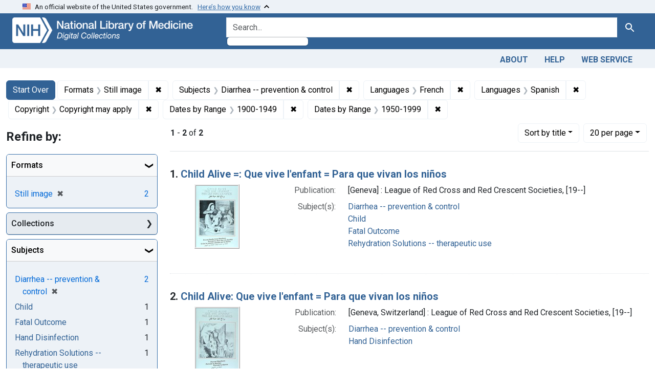

--- FILE ---
content_type: text/html; charset=utf-8
request_url: https://collections.nlm.nih.gov/?f%5Bdrep2.format%5D%5B%5D=Still+image&f%5Bdrep2.language%5D%5B%5D=French&f%5Bdrep2.language%5D%5B%5D=Spanish&f%5Bdrep2.rightsFacet%5D%5B%5D=Copyright+may+apply&f%5Bdrep2.subjectAggregate%5D%5B%5D=Diarrhea+--+prevention+%26+control&f%5Bexample_query_facet_field%5D%5B%5D=years_1900&f%5Bexample_query_facet_field%5D%5B%5D=years_1950&per_page=20&sort=drep3.titleSortForm+asc
body_size: 63508
content:

<!DOCTYPE html>
<html class="no-js" lang="en">
  <head>
    <meta charset="utf-8">
    <meta http-equiv="Content-Type" content="text/html; charset=utf-8">
    <meta name="viewport" content="width=device-width, initial-scale=1, shrink-to-fit=no">

    <title>Formats: Still image / Subjects: Diarrhea -- prevention &amp; control / Languages: French and Spanish / Copyright: Copyright may apply / Dates by Range: 1900-1949 and 1950-1999 - Digital Collections - National Library of Medicine Search Results</title>
    <script>
      document.querySelector('html').classList.remove('no-js');
    </script>
    <link href="https://collections.nlm.nih.gov/catalog/opensearch.xml" title="Digital Collections - National Library of Medicine" type="application/opensearchdescription+xml" rel="search" />
    <link rel="icon" type="image/x-icon" href="/assets/favicon-b8c01de62c74f0e46699ba411684c7102e20d583c37508a74752f5a737bd2a5c.ico" />
    <link rel="stylesheet" href="/assets/application-624872d75f01824887c553dc7f60b048da745266d14aa4fd754b4ca320e60de9.css" media="all" data-turbo-track="reload" />
      <script type="importmap" data-turbo-track="reload">{
  "imports": {
    "application": "/assets/application-1c4b701ec375046d9dcd62cbb577df29fd0bcd06fb8f2e5d3da4edef1f0b76e4.js",
    "@hotwired/turbo-rails": "/assets/turbo.min-c85b4c5406dd49df1f63e03a5b07120d39cc3e33bc2448f5e926b80514f9dfc8.js",
    "@hotwired/stimulus": "/assets/stimulus.min-dd364f16ec9504dfb72672295637a1c8838773b01c0b441bd41008124c407894.js",
    "@hotwired/stimulus-loading": "/assets/stimulus-loading-3576ce92b149ad5d6959438c6f291e2426c86df3b874c525b30faad51b0d96b3.js",
    "@github/auto-complete-element": "https://cdn.skypack.dev/@github/auto-complete-element",
    "@popperjs/core": "https://ga.jspm.io/npm:@popperjs/core@2.11.6/dist/umd/popper.min.js",
    "bootstrap": "https://ga.jspm.io/npm:bootstrap@5.2.2/dist/js/bootstrap.js",
    "chart.js": "https://ga.jspm.io/npm:chart.js@4.2.0/dist/chart.js",
    "@kurkle/color": "https://ga.jspm.io/npm:@kurkle/color@0.3.2/dist/color.esm.js",
    "blacklight/bookmark_toggle": "/assets/blacklight/bookmark_toggle-97b6e8357b4b80f49f7978d752d5b6e7e7f728fe9415742ab71b74418d689fad.js",
    "blacklight/button_focus": "/assets/blacklight/button_focus-9e15a08a7a1886d78f54ed5d25655a8a07a535dcdd4de584da5c6c6d47e4188c.js",
    "blacklight/checkbox_submit": "/assets/blacklight/checkbox_submit-7487e8aab30e3b1509ab58ee473b9a886d755332ade14642ecd98b4cff0c72ef.js",
    "blacklight/core": "/assets/blacklight/core-65db34d8f13f026bcc00abf2dc79a6d61c981f588e6e43b8ea002108656b0ae2.js",
    "blacklight": "/assets/blacklight/index-267e64c5525f71bbc998c7dcc67340a3a40ae3464988e067f0a65d7a8f5f58b3.js",
    "blacklight/modal": "/assets/blacklight/modal-68610e6a319400c036afd544e8c05c9d5cf1b64c06ec2f06c0e94e3952366553.js",
    "blacklight/modalForm": "/assets/blacklight/modalForm-02d8c117d37bf34110a491a76d0889980cb960ebfe1c1c2445e9de64e8637fee.js",
    "blacklight/search_context": "/assets/blacklight/search_context-73898e17aacbe00701917cb30c8edf9f3294ca3fa857f99e393bde1000dc4984.js",
    "blacklight-range-limit": "/assets/blacklight-range-limit/index-c720a19fcc320a3b6c8c7d971ec8b00fd470d7478346681356d611777b93f295.js",
    "controllers/application": "/assets/controllers/application-368d98631bccbf2349e0d4f8269afb3fe9625118341966de054759d96ea86c7e.js",
    "controllers/hello_controller": "/assets/controllers/hello_controller-549135e8e7c683a538c3d6d517339ba470fcfb79d62f738a0a089ba41851a554.js",
    "controllers": "/assets/controllers/index-2db729dddcc5b979110e98de4b6720f83f91a123172e87281d5a58410fc43806.js"
  }
}</script>
<link rel="modulepreload" href="/assets/application-1c4b701ec375046d9dcd62cbb577df29fd0bcd06fb8f2e5d3da4edef1f0b76e4.js">
<link rel="modulepreload" href="/assets/turbo.min-c85b4c5406dd49df1f63e03a5b07120d39cc3e33bc2448f5e926b80514f9dfc8.js">
<link rel="modulepreload" href="/assets/stimulus.min-dd364f16ec9504dfb72672295637a1c8838773b01c0b441bd41008124c407894.js">
<link rel="modulepreload" href="/assets/stimulus-loading-3576ce92b149ad5d6959438c6f291e2426c86df3b874c525b30faad51b0d96b3.js">
<link rel="modulepreload" href="https://cdn.skypack.dev/@github/auto-complete-element">
<link rel="modulepreload" href="https://ga.jspm.io/npm:@popperjs/core@2.11.6/dist/umd/popper.min.js">
<link rel="modulepreload" href="https://ga.jspm.io/npm:bootstrap@5.2.2/dist/js/bootstrap.js">
<link rel="modulepreload" href="https://ga.jspm.io/npm:chart.js@4.2.0/dist/chart.js">
<link rel="modulepreload" href="https://ga.jspm.io/npm:@kurkle/color@0.3.2/dist/color.esm.js">
<link rel="modulepreload" href="/assets/blacklight/bookmark_toggle-97b6e8357b4b80f49f7978d752d5b6e7e7f728fe9415742ab71b74418d689fad.js">
<link rel="modulepreload" href="/assets/blacklight/button_focus-9e15a08a7a1886d78f54ed5d25655a8a07a535dcdd4de584da5c6c6d47e4188c.js">
<link rel="modulepreload" href="/assets/blacklight/checkbox_submit-7487e8aab30e3b1509ab58ee473b9a886d755332ade14642ecd98b4cff0c72ef.js">
<link rel="modulepreload" href="/assets/blacklight/core-65db34d8f13f026bcc00abf2dc79a6d61c981f588e6e43b8ea002108656b0ae2.js">
<link rel="modulepreload" href="/assets/blacklight/index-267e64c5525f71bbc998c7dcc67340a3a40ae3464988e067f0a65d7a8f5f58b3.js">
<link rel="modulepreload" href="/assets/blacklight/modal-68610e6a319400c036afd544e8c05c9d5cf1b64c06ec2f06c0e94e3952366553.js">
<link rel="modulepreload" href="/assets/blacklight/modalForm-02d8c117d37bf34110a491a76d0889980cb960ebfe1c1c2445e9de64e8637fee.js">
<link rel="modulepreload" href="/assets/blacklight/search_context-73898e17aacbe00701917cb30c8edf9f3294ca3fa857f99e393bde1000dc4984.js">
<link rel="modulepreload" href="/assets/blacklight-range-limit/index-c720a19fcc320a3b6c8c7d971ec8b00fd470d7478346681356d611777b93f295.js">
<link rel="modulepreload" href="/assets/controllers/application-368d98631bccbf2349e0d4f8269afb3fe9625118341966de054759d96ea86c7e.js">
<link rel="modulepreload" href="/assets/controllers/hello_controller-549135e8e7c683a538c3d6d517339ba470fcfb79d62f738a0a089ba41851a554.js">
<link rel="modulepreload" href="/assets/controllers/index-2db729dddcc5b979110e98de4b6720f83f91a123172e87281d5a58410fc43806.js">
<script type="module">import "application"</script>
    <script src="https://code.jquery.com/jquery-3.7.1.min.js"></script>
    <meta name="csrf-param" content="authenticity_token" />
<meta name="csrf-token" content="h7zTOp7t7cRARUfa2ohzMKL1c7pUDqX5G_f-SfDWW8tA8zqfWk7yLKQ27Y8RiKJ0X9f3Xg5BhrMcSFGbkTv8rg" />
      <meta name="totalResults" content="2" />
<meta name="startIndex" content="0" />
<meta name="itemsPerPage" content="20" />

  <link rel="alternate" type="application/rss+xml" title="RSS for results" href="/catalog.rss?f%5Bdrep2.format%5D%5B%5D=Still+image&amp;f%5Bdrep2.language%5D%5B%5D=French&amp;f%5Bdrep2.language%5D%5B%5D=Spanish&amp;f%5Bdrep2.rightsFacet%5D%5B%5D=Copyright+may+apply&amp;f%5Bdrep2.subjectAggregate%5D%5B%5D=Diarrhea+--+prevention+%26+control&amp;f%5Bexample_query_facet_field%5D%5B%5D=years_1900&amp;f%5Bexample_query_facet_field%5D%5B%5D=years_1950&amp;per_page=20&amp;sort=drep3.titleSortForm+asc" />
  <link rel="alternate" type="application/atom+xml" title="Atom for results" href="/catalog.atom?f%5Bdrep2.format%5D%5B%5D=Still+image&amp;f%5Bdrep2.language%5D%5B%5D=French&amp;f%5Bdrep2.language%5D%5B%5D=Spanish&amp;f%5Bdrep2.rightsFacet%5D%5B%5D=Copyright+may+apply&amp;f%5Bdrep2.subjectAggregate%5D%5B%5D=Diarrhea+--+prevention+%26+control&amp;f%5Bexample_query_facet_field%5D%5B%5D=years_1900&amp;f%5Bexample_query_facet_field%5D%5B%5D=years_1950&amp;per_page=20&amp;sort=drep3.titleSortForm+asc" />
  <link rel="alternate" type="application/json" title="JSON" href="/catalog.json?f%5Bdrep2.format%5D%5B%5D=Still+image&amp;f%5Bdrep2.language%5D%5B%5D=French&amp;f%5Bdrep2.language%5D%5B%5D=Spanish&amp;f%5Bdrep2.rightsFacet%5D%5B%5D=Copyright+may+apply&amp;f%5Bdrep2.subjectAggregate%5D%5B%5D=Diarrhea+--+prevention+%26+control&amp;f%5Bexample_query_facet_field%5D%5B%5D=years_1900&amp;f%5Bexample_query_facet_field%5D%5B%5D=years_1950&amp;per_page=20&amp;sort=drep3.titleSortForm+asc" />


	<!-- Google Tag Manager -->
	<script>(function(w,d,s,l,i){w[l]=w[l]||[];w[l].push({'gtm.start': new Date().getTime(),event:'gtm.js'});var f=d.getElementsByTagName(s)[0], j=d.createElement(s),dl=l!='dataLayer'?'&l='+l:'';j.async=true;j.src='//www.googletagmanager.com/gtm.js?id='+i+dl;f.parentNode.insertBefore(j,f);})(window,document,'script','dataLayer','GTM-MT6MLL');</script>
	<!-- End Google Tag Manager -->
	
	<!-- json Structured Metadata -->
	
  </head>
  <body class="blacklight-catalog blacklight-catalog-index">
	<!-- Google Tag Manager -->
	<noscript><iframe src="//www.googletagmanager.com/ns.html?id=GTM-MT6MLL" height="0" width="0" style="display:none;visibility:hidden" title="googletagmanager"></iframe></noscript>
	<!-- End Google Tag Manager -->
    <nav id="skip-link" role="navigation" aria-label="Skip links">
      <a class="element-invisible element-focusable rounded-bottom py-2 px-3" data-turbolinks="false" href="#search_field">Skip to search</a>
      <a class="element-invisible element-focusable rounded-bottom py-2 px-3" data-turbolinks="false" href="#main-container">Skip to main content</a>
          <a class="element-invisible element-focusable rounded-bottom py-2 px-3" data-turbolinks="false" href="#documents">Skip to first result</a>

    </nav>
    <section class="govt-banner">
  <div class="container-fluid bg-secondary">
    <div class="container">
      <div class="accordion" id="uswdsbanner">
        <div class="accordion-item">
          <h2 class="accordion-header mb-0" id="headingOne">
            <button class="accordion-button shadow-none collapsed" type="button" data-bs-toggle="collapse" data-bs-target="#collapseOne" aria-expanded="true" aria-controls="collapseOne">
              <small> An official website of the United States government. &nbsp; <span class="bluelink">Here’s how you know</span></small>
            </button>
          </h2>
          <div id="collapseOne" class="accordion-collapse collapse" aria-labelledby="headingOne" data-bs-parent="#uswdsbanner">
            <div class="accordion-body">
              <div class="row">
                <div class="col-lg-6 col-md-12 col-12">
                  <p>
                    <img src="/icon-dot-gov.svg" class="img-fluid float-start pe-2 pb-4" alt="Govt building">
                    <strong>Official websites use .gov</strong>
                    <br> A <strong>.gov </strong>website belongs to an official government organization in the United States.
                  </p>
                </div>
                <div class="col-lg-6 col-md-12 col-12">
                  <p>
                    <img src="/icon-https.svg" class="img-fluid float-start pe-2 pb-4" alt="Secure accsess">
                    <strong>Secure .gov websites use HTTPS</strong>
                    <br> A <strong>lock ( <span class="icon-lock">
                        <svg xmlns="http://www.w3.org/2000/svg" width="14" height="16" viewBox="0 0 52 64" class="usa-banner__lock-image" role="img" aria-labelledby="banner-lock-title-default banner-lock-description-default" focusable="false">
                          <title id="banner-lock-title-default">Lock</title>
                          <desc id="banner-lock-description-default">A locked padlock</desc>
                          <path fill="#000000" fill-rule="evenodd" d="M26 0c10.493 0 19 8.507 19 19v9h3a4 4 0 0 1 4 4v28a4 4 0 0 1-4 4H4a4 4 0 0 1-4-4V32a4 4 0 0 1 4-4h3v-9C7 8.507 15.507 0 26 0zm0 8c-5.979 0-10.843 4.77-10.996 10.712L15 19v9h22v-9c0-6.075-4.925-11-11-11z" />
                        </svg>
                      </span> ) </strong> or <strong>https://</strong> means you’ve safely connected to the .gov website. Share sensitive information only on official, secure websites.
                  </p>
                </div>
              </div>
            </div>
          </div>
        </div>
      </div>
    </div>
  </div>
</section>

<div class="container-fluid bg-primary">
  <div class="container branding">	
    <div class="row py-2">
      <div class="col-lg-4 col-md-5 mb-1">
        <a href="/" id="anch_0"><img src="/images/digital_collections_white.png" class="img-fluid" alt="NLM Digital Collections"></a>
      </div>
      <div class="col-lg-8 col-md-7 ">
        <form class="search-query-form" action="https://collections.nlm.nih.gov/" accept-charset="UTF-8" method="get">
  <input type="hidden" name="per_page" value="20" autocomplete="off" />
<input type="hidden" name="sort" value="drep3.titleSortForm asc" autocomplete="off" />
<input type="hidden" name="f[drep2.format][]" value="Still image" autocomplete="off" />
<input type="hidden" name="f[drep2.subjectAggregate][]" value="Diarrhea -- prevention &amp; control" autocomplete="off" />
<input type="hidden" name="f[drep2.language][]" value="French" autocomplete="off" />
<input type="hidden" name="f[drep2.language][]" value="Spanish" autocomplete="off" />
<input type="hidden" name="f[drep2.rightsFacet][]" value="Copyright may apply" autocomplete="off" />
<input type="hidden" name="f[example_query_facet_field][]" value="years_1900" autocomplete="off" />
<input type="hidden" name="f[example_query_facet_field][]" value="years_1950" autocomplete="off" />
  <div class="input-group">
    

      <input value="all_fields" autocomplete="off" type="hidden" name="search_field" id="search_field" />

    <label class="sr-only visually-hidden" for="q">search for</label>
      <auto-complete src="/catalog/suggest" for="autocomplete-popup" class="search-autocomplete-wrapper">
        <input placeholder="Search..." class="search-q q form-control rounded-left" aria-label="search for" aria-autocomplete="list" aria-controls="autocomplete-popup" type="search" name="q" id="q" />
        <ul id="autocomplete-popup" role="listbox" aria-label="search for"></ul>
      </auto-complete>

    
    <button class="btn btn-primary search-btn" type="submit" id="search"><span class="visually-hidden-sm me-sm-1 submit-search-text">Search</span><span class="blacklight-icons blacklight-icons-"><svg xmlns="http://www.w3.org/2000/svg" fill="currentColor" aria-hidden="true" width="24" height="24" viewBox="0 0 24 24">
  <path fill="none" d="M0 0h24v24H0V0z"/><path d="M15.5 14h-.79l-.28-.27C15.41 12.59 16 11.11 16 9.5 16 5.91 13.09 3 9.5 3S3 5.91 3 9.5 5.91 16 9.5 16c1.61 0 3.09-.59 4.23-1.57l.27.28v.79l5 4.99L20.49 19l-4.99-5zm-6 0C7.01 14 5 11.99 5 9.5S7.01 5 9.5 5 14 7.01 14 9.5 11.99 14 9.5 14z"/>
</svg>
</span></button>
  </div>
</form>

      </div>
    </div>
  </div>
</div>

<div class="container-fluid bg-secondary">
  <div class="container">
	<nav class="navbar navbar-expand navbar-light p-1">
      <ul class="navbar-nav ms-auto">
        <li class="nav-item"><a class="nav-link" href="/about">About</a></li>
        <li class="nav-item"><a class="nav-link" href="/help">Help</a></li>
        <li class="nav-item"><a class="nav-link" href="/web_service">Web Service</a></li>
      </ul>
    </nav>
  </div>  
</div>

    <main id="main-container" class="container mt-4" role="main" aria-label="Main content">
        <h1 class="sr-only visually-hidden top-content-title">Search</h1>


  <div id="appliedParams" class="clearfix constraints-container">
    <h2 class="sr-only visually-hidden">Search Constraints</h2>

  <a class="catalog_startOverLink btn btn-primary" href="/">Start Over</a>

    <span class="constraints-label sr-only visually-hidden">You searched for:</span>
    

    <span class="btn-group applied-filter constraint filter filter-drep2-format">
  <span class="constraint-value btn btn-outline-secondary">
      <span class="filter-name">Formats</span>
      <span class="filter-value" title="Still image">Still image</span>
  </span>
    <a class="btn btn-outline-secondary remove" href="https://collections.nlm.nih.gov/?f%5Bdrep2.language%5D%5B%5D=French&amp;f%5Bdrep2.language%5D%5B%5D=Spanish&amp;f%5Bdrep2.rightsFacet%5D%5B%5D=Copyright+may+apply&amp;f%5Bdrep2.subjectAggregate%5D%5B%5D=Diarrhea+--+prevention+%26+control&amp;f%5Bexample_query_facet_field%5D%5B%5D=years_1900&amp;f%5Bexample_query_facet_field%5D%5B%5D=years_1950&amp;per_page=20&amp;sort=drep3.titleSortForm+asc">
      <span class="remove-icon" aria-hidden="true">✖</span>
      <span class="sr-only visually-hidden">
        Remove constraint Formats: Still image
      </span>
</a></span>

<span class="btn-group applied-filter constraint filter filter-drep2-subjectaggregate">
  <span class="constraint-value btn btn-outline-secondary">
      <span class="filter-name">Subjects</span>
      <span class="filter-value" title="Diarrhea -- prevention &amp; control">Diarrhea -- prevention &amp; control</span>
  </span>
    <a class="btn btn-outline-secondary remove" href="https://collections.nlm.nih.gov/?f%5Bdrep2.format%5D%5B%5D=Still+image&amp;f%5Bdrep2.language%5D%5B%5D=French&amp;f%5Bdrep2.language%5D%5B%5D=Spanish&amp;f%5Bdrep2.rightsFacet%5D%5B%5D=Copyright+may+apply&amp;f%5Bexample_query_facet_field%5D%5B%5D=years_1900&amp;f%5Bexample_query_facet_field%5D%5B%5D=years_1950&amp;per_page=20&amp;sort=drep3.titleSortForm+asc">
      <span class="remove-icon" aria-hidden="true">✖</span>
      <span class="sr-only visually-hidden">
        Remove constraint Subjects: Diarrhea -- prevention &amp; control
      </span>
</a></span>

<span class="btn-group applied-filter constraint filter filter-drep2-language">
  <span class="constraint-value btn btn-outline-secondary">
      <span class="filter-name">Languages</span>
      <span class="filter-value" title="French">French</span>
  </span>
    <a class="btn btn-outline-secondary remove" href="https://collections.nlm.nih.gov/?f%5Bdrep2.format%5D%5B%5D=Still+image&amp;f%5Bdrep2.language%5D%5B%5D=Spanish&amp;f%5Bdrep2.rightsFacet%5D%5B%5D=Copyright+may+apply&amp;f%5Bdrep2.subjectAggregate%5D%5B%5D=Diarrhea+--+prevention+%26+control&amp;f%5Bexample_query_facet_field%5D%5B%5D=years_1900&amp;f%5Bexample_query_facet_field%5D%5B%5D=years_1950&amp;per_page=20&amp;sort=drep3.titleSortForm+asc">
      <span class="remove-icon" aria-hidden="true">✖</span>
      <span class="sr-only visually-hidden">
        Remove constraint Languages: French
      </span>
</a></span>

<span class="btn-group applied-filter constraint filter filter-drep2-language">
  <span class="constraint-value btn btn-outline-secondary">
      <span class="filter-name">Languages</span>
      <span class="filter-value" title="Spanish">Spanish</span>
  </span>
    <a class="btn btn-outline-secondary remove" href="https://collections.nlm.nih.gov/?f%5Bdrep2.format%5D%5B%5D=Still+image&amp;f%5Bdrep2.language%5D%5B%5D=French&amp;f%5Bdrep2.rightsFacet%5D%5B%5D=Copyright+may+apply&amp;f%5Bdrep2.subjectAggregate%5D%5B%5D=Diarrhea+--+prevention+%26+control&amp;f%5Bexample_query_facet_field%5D%5B%5D=years_1900&amp;f%5Bexample_query_facet_field%5D%5B%5D=years_1950&amp;per_page=20&amp;sort=drep3.titleSortForm+asc">
      <span class="remove-icon" aria-hidden="true">✖</span>
      <span class="sr-only visually-hidden">
        Remove constraint Languages: Spanish
      </span>
</a></span>

<span class="btn-group applied-filter constraint filter filter-drep2-rightsfacet">
  <span class="constraint-value btn btn-outline-secondary">
      <span class="filter-name">Copyright</span>
      <span class="filter-value" title="Copyright may apply">Copyright may apply</span>
  </span>
    <a class="btn btn-outline-secondary remove" href="https://collections.nlm.nih.gov/?f%5Bdrep2.format%5D%5B%5D=Still+image&amp;f%5Bdrep2.language%5D%5B%5D=French&amp;f%5Bdrep2.language%5D%5B%5D=Spanish&amp;f%5Bdrep2.subjectAggregate%5D%5B%5D=Diarrhea+--+prevention+%26+control&amp;f%5Bexample_query_facet_field%5D%5B%5D=years_1900&amp;f%5Bexample_query_facet_field%5D%5B%5D=years_1950&amp;per_page=20&amp;sort=drep3.titleSortForm+asc">
      <span class="remove-icon" aria-hidden="true">✖</span>
      <span class="sr-only visually-hidden">
        Remove constraint Copyright: Copyright may apply
      </span>
</a></span>

<span class="btn-group applied-filter constraint filter filter-example_query_facet_field">
  <span class="constraint-value btn btn-outline-secondary">
      <span class="filter-name">Dates by Range</span>
      <span class="filter-value" title="1900-1949">1900-1949</span>
  </span>
    <a class="btn btn-outline-secondary remove" href="https://collections.nlm.nih.gov/?f%5Bdrep2.format%5D%5B%5D=Still+image&amp;f%5Bdrep2.language%5D%5B%5D=French&amp;f%5Bdrep2.language%5D%5B%5D=Spanish&amp;f%5Bdrep2.rightsFacet%5D%5B%5D=Copyright+may+apply&amp;f%5Bdrep2.subjectAggregate%5D%5B%5D=Diarrhea+--+prevention+%26+control&amp;f%5Bexample_query_facet_field%5D%5B%5D=years_1950&amp;per_page=20&amp;sort=drep3.titleSortForm+asc">
      <span class="remove-icon" aria-hidden="true">✖</span>
      <span class="sr-only visually-hidden">
        Remove constraint Dates by Range: 1900-1949
      </span>
</a></span>

<span class="btn-group applied-filter constraint filter filter-example_query_facet_field">
  <span class="constraint-value btn btn-outline-secondary">
      <span class="filter-name">Dates by Range</span>
      <span class="filter-value" title="1950-1999">1950-1999</span>
  </span>
    <a class="btn btn-outline-secondary remove" href="https://collections.nlm.nih.gov/?f%5Bdrep2.format%5D%5B%5D=Still+image&amp;f%5Bdrep2.language%5D%5B%5D=French&amp;f%5Bdrep2.language%5D%5B%5D=Spanish&amp;f%5Bdrep2.rightsFacet%5D%5B%5D=Copyright+may+apply&amp;f%5Bdrep2.subjectAggregate%5D%5B%5D=Diarrhea+--+prevention+%26+control&amp;f%5Bexample_query_facet_field%5D%5B%5D=years_1900&amp;per_page=20&amp;sort=drep3.titleSortForm+asc">
      <span class="remove-icon" aria-hidden="true">✖</span>
      <span class="sr-only visually-hidden">
        Remove constraint Dates by Range: 1950-1999
      </span>
</a></span>



</div>



      <div class="row">
  <div class="col-md-12">
    <div id="main-flashes">
      <div class="flash_messages">
    
    
    
    
</div>

    </div>
  </div>
</div>


      <div class="row">
            <section id="content" class="col-lg-9 order-last" aria-label="search results">
        





<div id="sortAndPerPage" class="sort-pagination d-md-flex justify-content-between" role="navigation" aria-label="Results navigation">
  <section class="paginate-section">
      <div class="page-links">
      <span class="page-entries">
        <strong>1</strong> - <strong>2</strong> of <strong>2</strong>
      </span>
    </div> 

</section>

  <div class="search-widgets">
        <div id="sort-dropdown" class="btn-group sort-dropdown">
  <button name="button" type="submit" class="btn btn-outline-secondary dropdown-toggle" aria-expanded="false" data-toggle="dropdown" data-bs-toggle="dropdown">Sort<span class="d-none d-sm-inline"> by title</span><span class="caret"></span></button>

  <div class="dropdown-menu" role="menu">
      <a class="dropdown-item " role="menuitem" href="/?f%5Bdrep2.format%5D%5B%5D=Still+image&amp;f%5Bdrep2.language%5D%5B%5D=French&amp;f%5Bdrep2.language%5D%5B%5D=Spanish&amp;f%5Bdrep2.rightsFacet%5D%5B%5D=Copyright+may+apply&amp;f%5Bdrep2.subjectAggregate%5D%5B%5D=Diarrhea+--+prevention+%26+control&amp;f%5Bexample_query_facet_field%5D%5B%5D=years_1900&amp;f%5Bexample_query_facet_field%5D%5B%5D=years_1950&amp;per_page=20&amp;sort=score+desc">relevance</a>
      <a class="dropdown-item active" role="menuitem" aria-current="page" href="/?f%5Bdrep2.format%5D%5B%5D=Still+image&amp;f%5Bdrep2.language%5D%5B%5D=French&amp;f%5Bdrep2.language%5D%5B%5D=Spanish&amp;f%5Bdrep2.rightsFacet%5D%5B%5D=Copyright+may+apply&amp;f%5Bdrep2.subjectAggregate%5D%5B%5D=Diarrhea+--+prevention+%26+control&amp;f%5Bexample_query_facet_field%5D%5B%5D=years_1900&amp;f%5Bexample_query_facet_field%5D%5B%5D=years_1950&amp;per_page=20&amp;sort=drep3.titleSortForm+asc">title</a>
  </div>
</div>



        <span class="sr-only visually-hidden">Number of results to display per page</span>
  <div id="per_page-dropdown" class="btn-group per_page-dropdown">
  <button name="button" type="submit" class="btn btn-outline-secondary dropdown-toggle" aria-expanded="false" data-toggle="dropdown" data-bs-toggle="dropdown">20<span class="sr-only visually-hidden"> per page</span><span class="d-none d-sm-inline"> per page</span><span class="caret"></span></button>

  <div class="dropdown-menu" role="menu">
      <a class="dropdown-item " role="menuitem" href="/?f%5Bdrep2.format%5D%5B%5D=Still+image&amp;f%5Bdrep2.language%5D%5B%5D=French&amp;f%5Bdrep2.language%5D%5B%5D=Spanish&amp;f%5Bdrep2.rightsFacet%5D%5B%5D=Copyright+may+apply&amp;f%5Bdrep2.subjectAggregate%5D%5B%5D=Diarrhea+--+prevention+%26+control&amp;f%5Bexample_query_facet_field%5D%5B%5D=years_1900&amp;f%5Bexample_query_facet_field%5D%5B%5D=years_1950&amp;per_page=10&amp;sort=drep3.titleSortForm+asc">10<span class="sr-only visually-hidden"> per page</span></a>
      <a class="dropdown-item active" role="menuitem" aria-current="page" href="/?f%5Bdrep2.format%5D%5B%5D=Still+image&amp;f%5Bdrep2.language%5D%5B%5D=French&amp;f%5Bdrep2.language%5D%5B%5D=Spanish&amp;f%5Bdrep2.rightsFacet%5D%5B%5D=Copyright+may+apply&amp;f%5Bdrep2.subjectAggregate%5D%5B%5D=Diarrhea+--+prevention+%26+control&amp;f%5Bexample_query_facet_field%5D%5B%5D=years_1900&amp;f%5Bexample_query_facet_field%5D%5B%5D=years_1950&amp;per_page=20&amp;sort=drep3.titleSortForm+asc">20<span class="sr-only visually-hidden"> per page</span></a>
      <a class="dropdown-item " role="menuitem" href="/?f%5Bdrep2.format%5D%5B%5D=Still+image&amp;f%5Bdrep2.language%5D%5B%5D=French&amp;f%5Bdrep2.language%5D%5B%5D=Spanish&amp;f%5Bdrep2.rightsFacet%5D%5B%5D=Copyright+may+apply&amp;f%5Bdrep2.subjectAggregate%5D%5B%5D=Diarrhea+--+prevention+%26+control&amp;f%5Bexample_query_facet_field%5D%5B%5D=years_1900&amp;f%5Bexample_query_facet_field%5D%5B%5D=years_1950&amp;per_page=50&amp;sort=drep3.titleSortForm+asc">50<span class="sr-only visually-hidden"> per page</span></a>
      <a class="dropdown-item " role="menuitem" href="/?f%5Bdrep2.format%5D%5B%5D=Still+image&amp;f%5Bdrep2.language%5D%5B%5D=French&amp;f%5Bdrep2.language%5D%5B%5D=Spanish&amp;f%5Bdrep2.rightsFacet%5D%5B%5D=Copyright+may+apply&amp;f%5Bdrep2.subjectAggregate%5D%5B%5D=Diarrhea+--+prevention+%26+control&amp;f%5Bexample_query_facet_field%5D%5B%5D=years_1900&amp;f%5Bexample_query_facet_field%5D%5B%5D=years_1950&amp;per_page=100&amp;sort=drep3.titleSortForm+asc">100<span class="sr-only visually-hidden"> per page</span></a>
  </div>
</div>


      

</div>
</div>


<h2 class="sr-only visually-hidden">Search Results</h2>

  <div id="documents" class="documents-list">
  <article data-document-id="nlm-nlmuid-101438252-img" data-document-counter="1" itemscope="itemscope" itemtype="http://schema.org/Thing" class="document document-position-1">
  
    <div class="document-main-section">
      <header class="documentHeader row">
  <h3 class="index_title document-title-heading col">

    <span class="document-counter">1. </span><a data-context-href="/catalog/nlm:nlmuid-101438252-img/track?counter=1&amp;document_id=nlm%3Anlmuid-101438252-img&amp;per_page=20&amp;search_id=1232581" data-context-method="post" itemprop="name" href="/catalog/nlm:nlmuid-101438252-img">Child Alive =: Que vive l&#39;enfant = Para que vivan los niños</a>
</h3>
    
</header>

      
  <div class="document-thumbnail">
    <a data-context-href="/catalog/nlm:nlmuid-101438252-img/track?counter=1&amp;document_id=nlm%3Anlmuid-101438252-img&amp;per_page=20&amp;search_id=1232581" data-context-method="post" aria-hidden="true" tabindex="-1" href="/catalog/nlm:nlmuid-101438252-img"><img alt="nlm:nlmuid-101438252-img" src="/thumb/nlm:nlmuid-101438252-img" /></a>
  </div>

      
      
      
<dl class="document-metadata dl-invert row">    <dt class="blacklight-drep2-pubconcat col-md-3">    Publication:
</dt>
  <dd class="col-md-9 blacklight-drep2-pubconcat">    [Geneva] : League of Red Cross and Red Crescent Societies, [19--]
</dd>

    <dt class="blacklight-drep2-subjectaggregate col-md-3">    Subject(s):
</dt>
  <dd class="col-md-9 blacklight-drep2-subjectaggregate">    <a href="/?f%5Bdrep2.subjectAggregate%5D%5B%5D=Diarrhea+--+prevention+%26+control">Diarrhea -- prevention &amp; control</a><br/><a href="/?f%5Bdrep2.subjectAggregate%5D%5B%5D=Child">Child</a><br/><a href="/?f%5Bdrep2.subjectAggregate%5D%5B%5D=Fatal+Outcome">Fatal Outcome</a><br/><a href="/?f%5Bdrep2.subjectAggregate%5D%5B%5D=Rehydration+Solutions+--+therapeutic+use">Rehydration Solutions -- therapeutic use</a>
</dd>

</dl>


        
    </div>

  
</article><article data-document-id="nlm-nlmuid-101438324-img" data-document-counter="2" itemscope="itemscope" itemtype="http://schema.org/Thing" class="document document-position-2">
  
    <div class="document-main-section">
      <header class="documentHeader row">
  <h3 class="index_title document-title-heading col">

    <span class="document-counter">2. </span><a data-context-href="/catalog/nlm:nlmuid-101438324-img/track?counter=2&amp;document_id=nlm%3Anlmuid-101438324-img&amp;per_page=20&amp;search_id=1232581" data-context-method="post" itemprop="name" href="/catalog/nlm:nlmuid-101438324-img">Child Alive: Que vive l&#39;enfant = Para que vivan los niños</a>
</h3>
    
</header>

      
  <div class="document-thumbnail">
    <a data-context-href="/catalog/nlm:nlmuid-101438324-img/track?counter=2&amp;document_id=nlm%3Anlmuid-101438324-img&amp;per_page=20&amp;search_id=1232581" data-context-method="post" aria-hidden="true" tabindex="-1" href="/catalog/nlm:nlmuid-101438324-img"><img alt="nlm:nlmuid-101438324-img" src="/thumb/nlm:nlmuid-101438324-img" /></a>
  </div>

      
      
      
<dl class="document-metadata dl-invert row">    <dt class="blacklight-drep2-pubconcat col-md-3">    Publication:
</dt>
  <dd class="col-md-9 blacklight-drep2-pubconcat">    [Geneva, Switzerland] : League of Red Cross and Red Crescent Societies, [19--]
</dd>

    <dt class="blacklight-drep2-subjectaggregate col-md-3">    Subject(s):
</dt>
  <dd class="col-md-9 blacklight-drep2-subjectaggregate">    <a href="/?f%5Bdrep2.subjectAggregate%5D%5B%5D=Diarrhea+--+prevention+%26+control">Diarrhea -- prevention &amp; control</a><br/><a href="/?f%5Bdrep2.subjectAggregate%5D%5B%5D=Hand+Disinfection">Hand Disinfection</a>
</dd>

</dl>


        
    </div>

  
</article>
</div>





    </section>

    <section id="sidebar" class="page-sidebar col-lg-3 order-first" aria-label="limit your search">
            <div id="facets" class="facets sidenav facets-toggleable-md">
  <div class="facets-header">
    <h2 class="facets-heading">Refine by:</h2>

    <button class="navbar-toggler navbar-toggler-right" type="button" data-toggle="collapse" data-target="#facet-panel-collapse" data-bs-toggle="collapse" data-bs-target="#facet-panel-collapse" aria-controls="facet-panel-collapse" aria-expanded="false" aria-label="Toggle facets">
      <span data-show-label>Show facets</span>
      <span data-hide-label>Hide facets</span>
</button>  </div>

  <div id="facet-panel-collapse" class="facets-collapse collapse">
          <div class="card facet-limit blacklight-drep2.format facet-limit-active">
  <h3 class="card-header p-0 facet-field-heading" id="facet-drep2-format-header">
    <button
      type="button"
      class="btn w-100 d-block btn-block p-2 text-start text-left collapse-toggle "
      data-toggle="collapse"
      data-bs-toggle="collapse"
      data-target="#facet-drep2-format"
      data-bs-target="#facet-drep2-format"
      aria-expanded="true"
    >
          Formats

    </button>
  </h3>
  <div id="facet-drep2-format" aria-labelledby="facet-drep2-format-header" class="panel-collapse facet-content collapse show">
    <div class="card-body">
          
    <ul class="facet-values list-unstyled">
      <li><span class="facet-label"><span class="selected">Still image</span><a class="remove" rel="nofollow" href="https://collections.nlm.nih.gov/?f%5Bdrep2.language%5D%5B%5D=French&amp;f%5Bdrep2.language%5D%5B%5D=Spanish&amp;f%5Bdrep2.rightsFacet%5D%5B%5D=Copyright+may+apply&amp;f%5Bdrep2.subjectAggregate%5D%5B%5D=Diarrhea+--+prevention+%26+control&amp;f%5Bexample_query_facet_field%5D%5B%5D=years_1900&amp;f%5Bexample_query_facet_field%5D%5B%5D=years_1950&amp;per_page=20&amp;sort=drep3.titleSortForm+asc"><span class="remove-icon" aria-hidden="true">✖</span><span class="sr-only visually-hidden">[remove]</span></a></span><span class="selected facet-count">2</span></li>
    </ul>


    </div>
  </div>
</div>
<div class="card facet-limit blacklight-drep2.isMemberOfCollection ">
  <h3 class="card-header p-0 facet-field-heading" id="facet-drep2-ismemberofcollection-header">
    <button
      type="button"
      class="btn w-100 d-block btn-block p-2 text-start text-left collapse-toggle collapsed"
      data-toggle="collapse"
      data-bs-toggle="collapse"
      data-target="#facet-drep2-ismemberofcollection"
      data-bs-target="#facet-drep2-ismemberofcollection"
      aria-expanded="false"
    >
          Collections

    </button>
  </h3>
  <div id="facet-drep2-ismemberofcollection" aria-labelledby="facet-drep2-ismemberofcollection-header" class="panel-collapse facet-content collapse ">
    <div class="card-body">
          
    <ul class="facet-values list-unstyled">
      <li><span class="facet-label"><a class="facet-select" rel="nofollow" href="/?f%5Bdrep2.format%5D%5B%5D=Still+image&amp;f%5Bdrep2.isMemberOfCollection%5D%5B%5D=DREPIHM&amp;f%5Bdrep2.language%5D%5B%5D=French&amp;f%5Bdrep2.language%5D%5B%5D=Spanish&amp;f%5Bdrep2.rightsFacet%5D%5B%5D=Copyright+may+apply&amp;f%5Bdrep2.subjectAggregate%5D%5B%5D=Diarrhea+--+prevention+%26+control&amp;f%5Bexample_query_facet_field%5D%5B%5D=years_1900&amp;f%5Bexample_query_facet_field%5D%5B%5D=years_1950&amp;per_page=20&amp;sort=drep3.titleSortForm+asc">Images from the History of Medicine (IHM)</a></span><span class="facet-count">2</span></li>
    </ul>


    </div>
  </div>
</div>
<div class="card facet-limit blacklight-drep2.subjectAggregate facet-limit-active">
  <h3 class="card-header p-0 facet-field-heading" id="facet-drep2-subjectaggregate-header">
    <button
      type="button"
      class="btn w-100 d-block btn-block p-2 text-start text-left collapse-toggle "
      data-toggle="collapse"
      data-bs-toggle="collapse"
      data-target="#facet-drep2-subjectaggregate"
      data-bs-target="#facet-drep2-subjectaggregate"
      aria-expanded="true"
    >
          Subjects

    </button>
  </h3>
  <div id="facet-drep2-subjectaggregate" aria-labelledby="facet-drep2-subjectaggregate-header" class="panel-collapse facet-content collapse show">
    <div class="card-body">
          
    <ul class="facet-values list-unstyled">
      <li><span class="facet-label"><span class="selected">Diarrhea -- prevention &amp; control</span><a class="remove" rel="nofollow" href="https://collections.nlm.nih.gov/?f%5Bdrep2.format%5D%5B%5D=Still+image&amp;f%5Bdrep2.language%5D%5B%5D=French&amp;f%5Bdrep2.language%5D%5B%5D=Spanish&amp;f%5Bdrep2.rightsFacet%5D%5B%5D=Copyright+may+apply&amp;f%5Bexample_query_facet_field%5D%5B%5D=years_1900&amp;f%5Bexample_query_facet_field%5D%5B%5D=years_1950&amp;per_page=20&amp;sort=drep3.titleSortForm+asc"><span class="remove-icon" aria-hidden="true">✖</span><span class="sr-only visually-hidden">[remove]</span></a></span><span class="selected facet-count">2</span></li><li><span class="facet-label"><a class="facet-select" rel="nofollow" href="/?f%5Bdrep2.format%5D%5B%5D=Still+image&amp;f%5Bdrep2.language%5D%5B%5D=French&amp;f%5Bdrep2.language%5D%5B%5D=Spanish&amp;f%5Bdrep2.rightsFacet%5D%5B%5D=Copyright+may+apply&amp;f%5Bdrep2.subjectAggregate%5D%5B%5D=Diarrhea+--+prevention+%26+control&amp;f%5Bdrep2.subjectAggregate%5D%5B%5D=Child&amp;f%5Bexample_query_facet_field%5D%5B%5D=years_1900&amp;f%5Bexample_query_facet_field%5D%5B%5D=years_1950&amp;per_page=20&amp;sort=drep3.titleSortForm+asc">Child</a></span><span class="facet-count">1</span></li><li><span class="facet-label"><a class="facet-select" rel="nofollow" href="/?f%5Bdrep2.format%5D%5B%5D=Still+image&amp;f%5Bdrep2.language%5D%5B%5D=French&amp;f%5Bdrep2.language%5D%5B%5D=Spanish&amp;f%5Bdrep2.rightsFacet%5D%5B%5D=Copyright+may+apply&amp;f%5Bdrep2.subjectAggregate%5D%5B%5D=Diarrhea+--+prevention+%26+control&amp;f%5Bdrep2.subjectAggregate%5D%5B%5D=Fatal+Outcome&amp;f%5Bexample_query_facet_field%5D%5B%5D=years_1900&amp;f%5Bexample_query_facet_field%5D%5B%5D=years_1950&amp;per_page=20&amp;sort=drep3.titleSortForm+asc">Fatal Outcome</a></span><span class="facet-count">1</span></li><li><span class="facet-label"><a class="facet-select" rel="nofollow" href="/?f%5Bdrep2.format%5D%5B%5D=Still+image&amp;f%5Bdrep2.language%5D%5B%5D=French&amp;f%5Bdrep2.language%5D%5B%5D=Spanish&amp;f%5Bdrep2.rightsFacet%5D%5B%5D=Copyright+may+apply&amp;f%5Bdrep2.subjectAggregate%5D%5B%5D=Diarrhea+--+prevention+%26+control&amp;f%5Bdrep2.subjectAggregate%5D%5B%5D=Hand+Disinfection&amp;f%5Bexample_query_facet_field%5D%5B%5D=years_1900&amp;f%5Bexample_query_facet_field%5D%5B%5D=years_1950&amp;per_page=20&amp;sort=drep3.titleSortForm+asc">Hand Disinfection</a></span><span class="facet-count">1</span></li><li><span class="facet-label"><a class="facet-select" rel="nofollow" href="/?f%5Bdrep2.format%5D%5B%5D=Still+image&amp;f%5Bdrep2.language%5D%5B%5D=French&amp;f%5Bdrep2.language%5D%5B%5D=Spanish&amp;f%5Bdrep2.rightsFacet%5D%5B%5D=Copyright+may+apply&amp;f%5Bdrep2.subjectAggregate%5D%5B%5D=Diarrhea+--+prevention+%26+control&amp;f%5Bdrep2.subjectAggregate%5D%5B%5D=Rehydration+Solutions+--+therapeutic+use&amp;f%5Bexample_query_facet_field%5D%5B%5D=years_1900&amp;f%5Bexample_query_facet_field%5D%5B%5D=years_1950&amp;per_page=20&amp;sort=drep3.titleSortForm+asc">Rehydration Solutions -- therapeutic use</a></span><span class="facet-count">1</span></li>
    </ul>


    </div>
  </div>
</div>
<div class="card facet-limit blacklight-drep2.titleMain ">
  <h3 class="card-header p-0 facet-field-heading" id="facet-drep2-titlemain-header">
    <button
      type="button"
      class="btn w-100 d-block btn-block p-2 text-start text-left collapse-toggle collapsed"
      data-toggle="collapse"
      data-bs-toggle="collapse"
      data-target="#facet-drep2-titlemain"
      data-bs-target="#facet-drep2-titlemain"
      aria-expanded="false"
    >
          Titles

    </button>
  </h3>
  <div id="facet-drep2-titlemain" aria-labelledby="facet-drep2-titlemain-header" class="panel-collapse facet-content collapse ">
    <div class="card-body">
          
    <ul class="facet-values list-unstyled">
      <li><span class="facet-label"><a class="facet-select" rel="nofollow" href="/?f%5Bdrep2.format%5D%5B%5D=Still+image&amp;f%5Bdrep2.language%5D%5B%5D=French&amp;f%5Bdrep2.language%5D%5B%5D=Spanish&amp;f%5Bdrep2.rightsFacet%5D%5B%5D=Copyright+may+apply&amp;f%5Bdrep2.subjectAggregate%5D%5B%5D=Diarrhea+--+prevention+%26+control&amp;f%5Bdrep2.titleMain%5D%5B%5D=Child+Alive+%3D%3A+Que+vive+l%27enfant+%3D+Para+que+vivan+los+ni%C3%B1os&amp;f%5Bexample_query_facet_field%5D%5B%5D=years_1900&amp;f%5Bexample_query_facet_field%5D%5B%5D=years_1950&amp;per_page=20&amp;sort=drep3.titleSortForm+asc">Child Alive =: Que vive l&#39;enfant = Para que vivan los niños</a></span><span class="facet-count">1</span></li><li><span class="facet-label"><a class="facet-select" rel="nofollow" href="/?f%5Bdrep2.format%5D%5B%5D=Still+image&amp;f%5Bdrep2.language%5D%5B%5D=French&amp;f%5Bdrep2.language%5D%5B%5D=Spanish&amp;f%5Bdrep2.rightsFacet%5D%5B%5D=Copyright+may+apply&amp;f%5Bdrep2.subjectAggregate%5D%5B%5D=Diarrhea+--+prevention+%26+control&amp;f%5Bdrep2.titleMain%5D%5B%5D=Child+Alive%3A+Que+vive+l%27enfant+%3D+Para+que+vivan+los+ni%C3%B1os&amp;f%5Bexample_query_facet_field%5D%5B%5D=years_1900&amp;f%5Bexample_query_facet_field%5D%5B%5D=years_1950&amp;per_page=20&amp;sort=drep3.titleSortForm+asc">Child Alive: Que vive l&#39;enfant = Para que vivan los niños</a></span><span class="facet-count">1</span></li>
    </ul>


    </div>
  </div>
</div>
<div class="card facet-limit blacklight-drep2.language facet-limit-active">
  <h3 class="card-header p-0 facet-field-heading" id="facet-drep2-language-header">
    <button
      type="button"
      class="btn w-100 d-block btn-block p-2 text-start text-left collapse-toggle "
      data-toggle="collapse"
      data-bs-toggle="collapse"
      data-target="#facet-drep2-language"
      data-bs-target="#facet-drep2-language"
      aria-expanded="true"
    >
          Languages

    </button>
  </h3>
  <div id="facet-drep2-language" aria-labelledby="facet-drep2-language-header" class="panel-collapse facet-content collapse show">
    <div class="card-body">
          
    <ul class="facet-values list-unstyled">
      <li><span class="facet-label"><a class="facet-select" rel="nofollow" href="/?f%5Bdrep2.format%5D%5B%5D=Still+image&amp;f%5Bdrep2.language%5D%5B%5D=French&amp;f%5Bdrep2.language%5D%5B%5D=Spanish&amp;f%5Bdrep2.language%5D%5B%5D=Arabic&amp;f%5Bdrep2.rightsFacet%5D%5B%5D=Copyright+may+apply&amp;f%5Bdrep2.subjectAggregate%5D%5B%5D=Diarrhea+--+prevention+%26+control&amp;f%5Bexample_query_facet_field%5D%5B%5D=years_1900&amp;f%5Bexample_query_facet_field%5D%5B%5D=years_1950&amp;per_page=20&amp;sort=drep3.titleSortForm+asc">Arabic</a></span><span class="facet-count">2</span></li><li><span class="facet-label"><a class="facet-select" rel="nofollow" href="/?f%5Bdrep2.format%5D%5B%5D=Still+image&amp;f%5Bdrep2.language%5D%5B%5D=French&amp;f%5Bdrep2.language%5D%5B%5D=Spanish&amp;f%5Bdrep2.language%5D%5B%5D=English&amp;f%5Bdrep2.rightsFacet%5D%5B%5D=Copyright+may+apply&amp;f%5Bdrep2.subjectAggregate%5D%5B%5D=Diarrhea+--+prevention+%26+control&amp;f%5Bexample_query_facet_field%5D%5B%5D=years_1900&amp;f%5Bexample_query_facet_field%5D%5B%5D=years_1950&amp;per_page=20&amp;sort=drep3.titleSortForm+asc">English</a></span><span class="facet-count">2</span></li><li><span class="facet-label"><span class="selected">French</span><a class="remove" rel="nofollow" href="https://collections.nlm.nih.gov/?f%5Bdrep2.format%5D%5B%5D=Still+image&amp;f%5Bdrep2.language%5D%5B%5D=Spanish&amp;f%5Bdrep2.rightsFacet%5D%5B%5D=Copyright+may+apply&amp;f%5Bdrep2.subjectAggregate%5D%5B%5D=Diarrhea+--+prevention+%26+control&amp;f%5Bexample_query_facet_field%5D%5B%5D=years_1900&amp;f%5Bexample_query_facet_field%5D%5B%5D=years_1950&amp;per_page=20&amp;sort=drep3.titleSortForm+asc"><span class="remove-icon" aria-hidden="true">✖</span><span class="sr-only visually-hidden">[remove]</span></a></span><span class="selected facet-count">2</span></li><li><span class="facet-label"><span class="selected">Spanish</span><a class="remove" rel="nofollow" href="https://collections.nlm.nih.gov/?f%5Bdrep2.format%5D%5B%5D=Still+image&amp;f%5Bdrep2.language%5D%5B%5D=French&amp;f%5Bdrep2.rightsFacet%5D%5B%5D=Copyright+may+apply&amp;f%5Bdrep2.subjectAggregate%5D%5B%5D=Diarrhea+--+prevention+%26+control&amp;f%5Bexample_query_facet_field%5D%5B%5D=years_1900&amp;f%5Bexample_query_facet_field%5D%5B%5D=years_1950&amp;per_page=20&amp;sort=drep3.titleSortForm+asc"><span class="remove-icon" aria-hidden="true">✖</span><span class="sr-only visually-hidden">[remove]</span></a></span><span class="selected facet-count">2</span></li>
    </ul>


    </div>
  </div>
</div>
<div class="card facet-limit blacklight-drep2.subjectGenre ">
  <h3 class="card-header p-0 facet-field-heading" id="facet-drep2-subjectgenre-header">
    <button
      type="button"
      class="btn w-100 d-block btn-block p-2 text-start text-left collapse-toggle collapsed"
      data-toggle="collapse"
      data-bs-toggle="collapse"
      data-target="#facet-drep2-subjectgenre"
      data-bs-target="#facet-drep2-subjectgenre"
      aria-expanded="false"
    >
          Genre

    </button>
  </h3>
  <div id="facet-drep2-subjectgenre" aria-labelledby="facet-drep2-subjectgenre-header" class="panel-collapse facet-content collapse ">
    <div class="card-body">
          
    <ul class="facet-values list-unstyled">
      <li><span class="facet-label"><a class="facet-select" rel="nofollow" href="/?f%5Bdrep2.format%5D%5B%5D=Still+image&amp;f%5Bdrep2.language%5D%5B%5D=French&amp;f%5Bdrep2.language%5D%5B%5D=Spanish&amp;f%5Bdrep2.rightsFacet%5D%5B%5D=Copyright+may+apply&amp;f%5Bdrep2.subjectAggregate%5D%5B%5D=Diarrhea+--+prevention+%26+control&amp;f%5Bdrep2.subjectGenre%5D%5B%5D=Poster&amp;f%5Bexample_query_facet_field%5D%5B%5D=years_1900&amp;f%5Bexample_query_facet_field%5D%5B%5D=years_1950&amp;per_page=20&amp;sort=drep3.titleSortForm+asc">Poster</a></span><span class="facet-count">2</span></li>
    </ul>


    </div>
  </div>
</div>
<div class="card facet-limit blacklight-drep2.rightsFacet facet-limit-active">
  <h3 class="card-header p-0 facet-field-heading" id="facet-drep2-rightsfacet-header">
    <button
      type="button"
      class="btn w-100 d-block btn-block p-2 text-start text-left collapse-toggle "
      data-toggle="collapse"
      data-bs-toggle="collapse"
      data-target="#facet-drep2-rightsfacet"
      data-bs-target="#facet-drep2-rightsfacet"
      aria-expanded="true"
    >
          Copyright

    </button>
  </h3>
  <div id="facet-drep2-rightsfacet" aria-labelledby="facet-drep2-rightsfacet-header" class="panel-collapse facet-content collapse show">
    <div class="card-body">
          
    <ul class="facet-values list-unstyled">
      <li><span class="facet-label"><span class="selected">Copyright may apply</span><a class="remove" rel="nofollow" href="https://collections.nlm.nih.gov/?f%5Bdrep2.format%5D%5B%5D=Still+image&amp;f%5Bdrep2.language%5D%5B%5D=French&amp;f%5Bdrep2.language%5D%5B%5D=Spanish&amp;f%5Bdrep2.subjectAggregate%5D%5B%5D=Diarrhea+--+prevention+%26+control&amp;f%5Bexample_query_facet_field%5D%5B%5D=years_1900&amp;f%5Bexample_query_facet_field%5D%5B%5D=years_1950&amp;per_page=20&amp;sort=drep3.titleSortForm+asc"><span class="remove-icon" aria-hidden="true">✖</span><span class="sr-only visually-hidden">[remove]</span></a></span><span class="selected facet-count">2</span></li>
    </ul>


    </div>
  </div>
</div>
<div class="card facet-limit blacklight-example_query_facet_field facet-limit-active">
  <h3 class="card-header p-0 facet-field-heading" id="facet-example_query_facet_field-header">
    <button
      type="button"
      class="btn w-100 d-block btn-block p-2 text-start text-left collapse-toggle "
      data-toggle="collapse"
      data-bs-toggle="collapse"
      data-target="#facet-example_query_facet_field"
      data-bs-target="#facet-example_query_facet_field"
      aria-expanded="true"
    >
          Dates by Range

    </button>
  </h3>
  <div id="facet-example_query_facet_field" aria-labelledby="facet-example_query_facet_field-header" class="panel-collapse facet-content collapse show">
    <div class="card-body">
          
    <ul class="facet-values list-unstyled">
      <li><span class="facet-label"><span class="selected">1900-1949</span><a class="remove" rel="nofollow" href="https://collections.nlm.nih.gov/?f%5Bdrep2.format%5D%5B%5D=Still+image&amp;f%5Bdrep2.language%5D%5B%5D=French&amp;f%5Bdrep2.language%5D%5B%5D=Spanish&amp;f%5Bdrep2.rightsFacet%5D%5B%5D=Copyright+may+apply&amp;f%5Bdrep2.subjectAggregate%5D%5B%5D=Diarrhea+--+prevention+%26+control&amp;f%5Bexample_query_facet_field%5D%5B%5D=years_1950&amp;per_page=20&amp;sort=drep3.titleSortForm+asc"><span class="remove-icon" aria-hidden="true">✖</span><span class="sr-only visually-hidden">[remove]</span></a></span><span class="selected facet-count">2</span></li><li><span class="facet-label"><span class="selected">1950-1999</span><a class="remove" rel="nofollow" href="https://collections.nlm.nih.gov/?f%5Bdrep2.format%5D%5B%5D=Still+image&amp;f%5Bdrep2.language%5D%5B%5D=French&amp;f%5Bdrep2.language%5D%5B%5D=Spanish&amp;f%5Bdrep2.rightsFacet%5D%5B%5D=Copyright+may+apply&amp;f%5Bdrep2.subjectAggregate%5D%5B%5D=Diarrhea+--+prevention+%26+control&amp;f%5Bexample_query_facet_field%5D%5B%5D=years_1900&amp;per_page=20&amp;sort=drep3.titleSortForm+asc"><span class="remove-icon" aria-hidden="true">✖</span><span class="sr-only visually-hidden">[remove]</span></a></span><span class="selected facet-count">2</span></li>
    </ul>


    </div>
  </div>
</div>
<div class="card facet-limit blacklight-drepX.yearStartInt ">
  <h3 class="card-header p-0 facet-field-heading" id="facet-drepx-yearstartint-header">
    <button
      type="button"
      class="btn w-100 d-block btn-block p-2 text-start text-left collapse-toggle collapsed"
      data-toggle="collapse"
      data-bs-toggle="collapse"
      data-target="#facet-drepx-yearstartint"
      data-bs-target="#facet-drepx-yearstartint"
      aria-expanded="false"
    >
          Publication Year

    </button>
  </h3>
  <div id="facet-drepx-yearstartint" aria-labelledby="facet-drepx-yearstartint-header" class="panel-collapse facet-content collapse ">
    <div class="card-body">
          <div class="limit_content range_limit drepX.yearStartInt-config blrl-plot-config"
        data-chart-enabled="true"
        data-chart-segment-border-color="rgb(54, 162, 235)"
        data-chart-segment-bg-color="rgba(54, 162, 235, 0.5)"
        data-textual-facets="true"
        data-textual-facets-collapsible="true"
        data-range-list-heading-localized="Range List"
    >

      <!-- no results profile if missing is selected -->
        <div class="chart-wrapper mb-3" data-chart-wrapper="true" style="display: none; position: relative; width: 100%; aspect-ratio: 2;">
        </div>

        <form class="range_limit_form range_drepX.yearStartInt d-flex justify-content-center" action="https://collections.nlm.nih.gov/" accept-charset="UTF-8" method="get">
  <input type="hidden" name="per_page" value="20" autocomplete="off" />
<input type="hidden" name="sort" value="drep3.titleSortForm asc" autocomplete="off" />
<input type="hidden" name="f[drep2.format][]" value="Still image" autocomplete="off" />
<input type="hidden" name="f[drep2.subjectAggregate][]" value="Diarrhea -- prevention &amp; control" autocomplete="off" />
<input type="hidden" name="f[drep2.language][]" value="French" autocomplete="off" />
<input type="hidden" name="f[drep2.language][]" value="Spanish" autocomplete="off" />
<input type="hidden" name="f[drep2.rightsFacet][]" value="Copyright may apply" autocomplete="off" />
<input type="hidden" name="f[example_query_facet_field][]" value="years_1900" autocomplete="off" />
<input type="hidden" name="f[example_query_facet_field][]" value="years_1950" autocomplete="off" />

  <div class="range-limit-input-group">
    <div class="d-flex justify-content-between align-items-end">
      <div class="d-flex flex-column mr-1 me-1">
  <label class="text-muted small mb-1" for="range_drepX.yearStartInt_begin">Begin</label>
  <input type="number" name="range[drepX.yearStartInt][begin]" id="range_drepX.yearStartInt_begin" value="1900" min="-2147483648" max="2147483648" class="form-control form-control-sm range_begin" />
</div>



      <div class="d-flex flex-column mr-1 me-1">
  <label class="text-muted small mb-1" for="range_drepX.yearStartInt_end">End</label>
  <input type="number" name="range[drepX.yearStartInt][end]" id="range_drepX.yearStartInt_end" value="1900" min="-2147483648" max="2147483648" class="form-control form-control-sm range_end" />
</div>


    </div>
    <div class="d-flex justify-content-end mt-2">
      <input type="submit" value="Apply limit" class="submit btn btn-sm btn-secondary" data-disable-with="Apply limit" />
    </div>
  </div>
</form>

          <div class="distribution chart_js">
            <!-- if we already fetched segments from solr, display them
                 here. Otherwise, display a link to fetch them, which JS
                 will AJAX fetch.  -->
              <ul class="facet-values list-unstyled ">
  <li><span class="facet-label"><a class="facet-select" rel="nofollow" href="/?f%5Bdrep2.format%5D%5B%5D=Still+image&amp;f%5Bdrep2.language%5D%5B%5D=French&amp;f%5Bdrep2.language%5D%5B%5D=Spanish&amp;f%5Bdrep2.rightsFacet%5D%5B%5D=Copyright+may+apply&amp;f%5Bdrep2.subjectAggregate%5D%5B%5D=Diarrhea+--+prevention+%26+control&amp;f%5Bexample_query_facet_field%5D%5B%5D=years_1900&amp;f%5Bexample_query_facet_field%5D%5B%5D=years_1950&amp;per_page=20&amp;range%5BdrepX.yearStartInt%5D%5Bbegin%5D=1000&amp;range%5BdrepX.yearStartInt%5D%5Bend%5D=1099&amp;sort=drep3.titleSortForm+asc"><span class="from" data-blrl-begin="1000">1000</span> to <span class="to" data-blrl-end="1099">1099</span></a></span><span class="facet-count">0</span></li><li><span class="facet-label"><a class="facet-select" rel="nofollow" href="/?f%5Bdrep2.format%5D%5B%5D=Still+image&amp;f%5Bdrep2.language%5D%5B%5D=French&amp;f%5Bdrep2.language%5D%5B%5D=Spanish&amp;f%5Bdrep2.rightsFacet%5D%5B%5D=Copyright+may+apply&amp;f%5Bdrep2.subjectAggregate%5D%5B%5D=Diarrhea+--+prevention+%26+control&amp;f%5Bexample_query_facet_field%5D%5B%5D=years_1900&amp;f%5Bexample_query_facet_field%5D%5B%5D=years_1950&amp;per_page=20&amp;range%5BdrepX.yearStartInt%5D%5Bbegin%5D=1100&amp;range%5BdrepX.yearStartInt%5D%5Bend%5D=1199&amp;sort=drep3.titleSortForm+asc"><span class="from" data-blrl-begin="1100">1100</span> to <span class="to" data-blrl-end="1199">1199</span></a></span><span class="facet-count">0</span></li><li><span class="facet-label"><a class="facet-select" rel="nofollow" href="/?f%5Bdrep2.format%5D%5B%5D=Still+image&amp;f%5Bdrep2.language%5D%5B%5D=French&amp;f%5Bdrep2.language%5D%5B%5D=Spanish&amp;f%5Bdrep2.rightsFacet%5D%5B%5D=Copyright+may+apply&amp;f%5Bdrep2.subjectAggregate%5D%5B%5D=Diarrhea+--+prevention+%26+control&amp;f%5Bexample_query_facet_field%5D%5B%5D=years_1900&amp;f%5Bexample_query_facet_field%5D%5B%5D=years_1950&amp;per_page=20&amp;range%5BdrepX.yearStartInt%5D%5Bbegin%5D=1200&amp;range%5BdrepX.yearStartInt%5D%5Bend%5D=1299&amp;sort=drep3.titleSortForm+asc"><span class="from" data-blrl-begin="1200">1200</span> to <span class="to" data-blrl-end="1299">1299</span></a></span><span class="facet-count">0</span></li><li><span class="facet-label"><a class="facet-select" rel="nofollow" href="/?f%5Bdrep2.format%5D%5B%5D=Still+image&amp;f%5Bdrep2.language%5D%5B%5D=French&amp;f%5Bdrep2.language%5D%5B%5D=Spanish&amp;f%5Bdrep2.rightsFacet%5D%5B%5D=Copyright+may+apply&amp;f%5Bdrep2.subjectAggregate%5D%5B%5D=Diarrhea+--+prevention+%26+control&amp;f%5Bexample_query_facet_field%5D%5B%5D=years_1900&amp;f%5Bexample_query_facet_field%5D%5B%5D=years_1950&amp;per_page=20&amp;range%5BdrepX.yearStartInt%5D%5Bbegin%5D=1300&amp;range%5BdrepX.yearStartInt%5D%5Bend%5D=1399&amp;sort=drep3.titleSortForm+asc"><span class="from" data-blrl-begin="1300">1300</span> to <span class="to" data-blrl-end="1399">1399</span></a></span><span class="facet-count">0</span></li><li><span class="facet-label"><a class="facet-select" rel="nofollow" href="/?f%5Bdrep2.format%5D%5B%5D=Still+image&amp;f%5Bdrep2.language%5D%5B%5D=French&amp;f%5Bdrep2.language%5D%5B%5D=Spanish&amp;f%5Bdrep2.rightsFacet%5D%5B%5D=Copyright+may+apply&amp;f%5Bdrep2.subjectAggregate%5D%5B%5D=Diarrhea+--+prevention+%26+control&amp;f%5Bexample_query_facet_field%5D%5B%5D=years_1900&amp;f%5Bexample_query_facet_field%5D%5B%5D=years_1950&amp;per_page=20&amp;range%5BdrepX.yearStartInt%5D%5Bbegin%5D=1400&amp;range%5BdrepX.yearStartInt%5D%5Bend%5D=1499&amp;sort=drep3.titleSortForm+asc"><span class="from" data-blrl-begin="1400">1400</span> to <span class="to" data-blrl-end="1499">1499</span></a></span><span class="facet-count">0</span></li><li><span class="facet-label"><a class="facet-select" rel="nofollow" href="/?f%5Bdrep2.format%5D%5B%5D=Still+image&amp;f%5Bdrep2.language%5D%5B%5D=French&amp;f%5Bdrep2.language%5D%5B%5D=Spanish&amp;f%5Bdrep2.rightsFacet%5D%5B%5D=Copyright+may+apply&amp;f%5Bdrep2.subjectAggregate%5D%5B%5D=Diarrhea+--+prevention+%26+control&amp;f%5Bexample_query_facet_field%5D%5B%5D=years_1900&amp;f%5Bexample_query_facet_field%5D%5B%5D=years_1950&amp;per_page=20&amp;range%5BdrepX.yearStartInt%5D%5Bbegin%5D=1500&amp;range%5BdrepX.yearStartInt%5D%5Bend%5D=1599&amp;sort=drep3.titleSortForm+asc"><span class="from" data-blrl-begin="1500">1500</span> to <span class="to" data-blrl-end="1599">1599</span></a></span><span class="facet-count">0</span></li><li><span class="facet-label"><a class="facet-select" rel="nofollow" href="/?f%5Bdrep2.format%5D%5B%5D=Still+image&amp;f%5Bdrep2.language%5D%5B%5D=French&amp;f%5Bdrep2.language%5D%5B%5D=Spanish&amp;f%5Bdrep2.rightsFacet%5D%5B%5D=Copyright+may+apply&amp;f%5Bdrep2.subjectAggregate%5D%5B%5D=Diarrhea+--+prevention+%26+control&amp;f%5Bexample_query_facet_field%5D%5B%5D=years_1900&amp;f%5Bexample_query_facet_field%5D%5B%5D=years_1950&amp;per_page=20&amp;range%5BdrepX.yearStartInt%5D%5Bbegin%5D=1600&amp;range%5BdrepX.yearStartInt%5D%5Bend%5D=1699&amp;sort=drep3.titleSortForm+asc"><span class="from" data-blrl-begin="1600">1600</span> to <span class="to" data-blrl-end="1699">1699</span></a></span><span class="facet-count">0</span></li><li><span class="facet-label"><a class="facet-select" rel="nofollow" href="/?f%5Bdrep2.format%5D%5B%5D=Still+image&amp;f%5Bdrep2.language%5D%5B%5D=French&amp;f%5Bdrep2.language%5D%5B%5D=Spanish&amp;f%5Bdrep2.rightsFacet%5D%5B%5D=Copyright+may+apply&amp;f%5Bdrep2.subjectAggregate%5D%5B%5D=Diarrhea+--+prevention+%26+control&amp;f%5Bexample_query_facet_field%5D%5B%5D=years_1900&amp;f%5Bexample_query_facet_field%5D%5B%5D=years_1950&amp;per_page=20&amp;range%5BdrepX.yearStartInt%5D%5Bbegin%5D=1700&amp;range%5BdrepX.yearStartInt%5D%5Bend%5D=1799&amp;sort=drep3.titleSortForm+asc"><span class="from" data-blrl-begin="1700">1700</span> to <span class="to" data-blrl-end="1799">1799</span></a></span><span class="facet-count">0</span></li><li><span class="facet-label"><a class="facet-select" rel="nofollow" href="/?f%5Bdrep2.format%5D%5B%5D=Still+image&amp;f%5Bdrep2.language%5D%5B%5D=French&amp;f%5Bdrep2.language%5D%5B%5D=Spanish&amp;f%5Bdrep2.rightsFacet%5D%5B%5D=Copyright+may+apply&amp;f%5Bdrep2.subjectAggregate%5D%5B%5D=Diarrhea+--+prevention+%26+control&amp;f%5Bexample_query_facet_field%5D%5B%5D=years_1900&amp;f%5Bexample_query_facet_field%5D%5B%5D=years_1950&amp;per_page=20&amp;range%5BdrepX.yearStartInt%5D%5Bbegin%5D=1800&amp;range%5BdrepX.yearStartInt%5D%5Bend%5D=1899&amp;sort=drep3.titleSortForm+asc"><span class="from" data-blrl-begin="1800">1800</span> to <span class="to" data-blrl-end="1899">1899</span></a></span><span class="facet-count">0</span></li><li><span class="facet-label"><a class="facet-select" rel="nofollow" href="/?f%5Bdrep2.format%5D%5B%5D=Still+image&amp;f%5Bdrep2.language%5D%5B%5D=French&amp;f%5Bdrep2.language%5D%5B%5D=Spanish&amp;f%5Bdrep2.rightsFacet%5D%5B%5D=Copyright+may+apply&amp;f%5Bdrep2.subjectAggregate%5D%5B%5D=Diarrhea+--+prevention+%26+control&amp;f%5Bexample_query_facet_field%5D%5B%5D=years_1900&amp;f%5Bexample_query_facet_field%5D%5B%5D=years_1950&amp;per_page=20&amp;range%5BdrepX.yearStartInt%5D%5Bbegin%5D=1900&amp;range%5BdrepX.yearStartInt%5D%5Bend%5D=1999&amp;sort=drep3.titleSortForm+asc"><span class="from" data-blrl-begin="1900">1900</span> to <span class="to" data-blrl-end="1999">1999</span></a></span><span class="facet-count">2</span></li><li><span class="facet-label"><a class="facet-select" rel="nofollow" href="/?f%5Bdrep2.format%5D%5B%5D=Still+image&amp;f%5Bdrep2.language%5D%5B%5D=French&amp;f%5Bdrep2.language%5D%5B%5D=Spanish&amp;f%5Bdrep2.rightsFacet%5D%5B%5D=Copyright+may+apply&amp;f%5Bdrep2.subjectAggregate%5D%5B%5D=Diarrhea+--+prevention+%26+control&amp;f%5Bexample_query_facet_field%5D%5B%5D=years_1900&amp;f%5Bexample_query_facet_field%5D%5B%5D=years_1950&amp;per_page=20&amp;range%5BdrepX.yearStartInt%5D%5Bbegin%5D=2000&amp;range%5BdrepX.yearStartInt%5D%5Bend%5D=2026&amp;sort=drep3.titleSortForm+asc"><span class="from" data-blrl-begin="2000">2000</span> to <span class="to" data-blrl-end="2026">2026</span></a></span><span class="facet-count">0</span></li>
</ul>

          </div>

    </div>


    </div>
  </div>
</div>


  </div>
</div>

    </section>

      </div>
    </main>

    <footer class="footer bg-primary text-white">
<div class="container-fluid">
  <div class="container pt-2">
    <div class="row mt-3">
	  <div class="col-md-3 col-sm-6 col-6">
        <p><a href="https://www.nlm.nih.gov/socialmedia/index.html" class="text-white" id="anch_75">Connect with NLM</a></p>
        <ul class="list-inline social_media">
          <li class="list-inline-item"><a title="External link: please review our privacy policy." href="https://www.facebook.com/nationallibraryofmedicine"><img src="/images/facebook.svg" class="img-fluid bg-secondary" alt="Facebook"></a></li>
          <li class="list-inline-item"><a title="External link: please review our privacy policy." href="https://www.linkedin.com/company/national-library-of-medicine-nlm/"><img src="/images/linkedin.svg" class="img-fluid bg-secondary" alt="LinkedIn"></a></li>
          <li class="list-inline-item"><a title="External link: please review our privacy policy." href="https://x.com/NLM_NIH"><img src="/images/twitter.svg" class="img-fluid bg-secondary" alt="Twitter"></a></li>
          <li class="list-inline-item"><a title="External link: please review our privacy policy." href="https://www.youtube.com/user/NLMNIH"><img src="/images/youtube.svg" class="img-fluid bg-secondary" alt="You Tube"></a></li>
        </ul>
      </div>
      <div class="col-md-3 col-sm-6 col-6">
        <p class="address_footer text-white">National Library of Medicine<br>
        <a href="//www.google.com/maps/place/8600+Rockville+Pike,+Bethesda,+MD+20894/@38.9959508,-77.101021,17z/data=!3m1!4b1!4m5!3m4!1s0x89b7c95e25765ddb:0x19156f88b27635b8!8m2!3d38.9959508!4d-77.0988323" class="text-white" id="anch_77">8600 Rockville Pike <br>Bethesda, MD 20894</a></p>
      </div>	  
      <div class="col-md-3 col-sm-6 col-6">
        <p><a href="//www.nlm.nih.gov/web_policies.html" class="text-white" id="anch_78">Web Policies</a><br>
        <a href="//www.nih.gov/institutes-nih/nih-office-director/office-communications-public-liaison/freedom-information-act-office" class="text-white" id="anch_79">FOIA</a><br>
        <a href="//www.hhs.gov/vulnerability-disclosure-policy/index.html" class="text-white" id="anch_80">HHS Vulnerability Disclosure</a></p>
      </div>
      <div class="col-md-3 col-sm-6 col-6">
        <p><a class="supportLink text-white" href="//support.nlm.nih.gov?from=https://collections.nlm.nih.gov/?f%5Bdrep2.format%5D%5B%5D=Still+image&amp;f%5Bdrep2.language%5D%5B%5D=French&amp;f%5Bdrep2.language%5D%5B%5D=Spanish&amp;f%5Bdrep2.rightsFacet%5D%5B%5D=Copyright+may+apply&amp;f%5Bdrep2.subjectAggregate%5D%5B%5D=Diarrhea+--+prevention+%26+control&amp;f%5Bexample_query_facet_field%5D%5B%5D=years_1900&amp;f%5Bexample_query_facet_field%5D%5B%5D=years_1950&amp;per_page=20&amp;sort=drep3.titleSortForm+asc" id="anch_81">NLM Support Center</a> <br>
        <a href="//www.nlm.nih.gov/accessibility.html" class="text-white" id="anch_82">Accessibility</a><br>
        <a href="//www.nlm.nih.gov/careers/careers.html" class="text-white" id="anch_83">Careers</a></p>
      </div>
    </div>
    <div class="row">
      <div class="col-lg-12">
        <p class="mt-2 text-center"> <a class="text-white" href="//www.nlm.nih.gov/" id="anch_84">NLM</a> | <a class="text-white" href="https://www.nih.gov/" id="anch_85">NIH</a> | <a class="text-white" href="https://www.hhs.gov/" id="anch_86">HHS</a> | <a class="text-white" href="https://www.usa.gov/" id="anch_87">USA.gov</a></p>
      </div>
    </div>
  </div>
</div>
</footer>

    <dialog id="blacklight-modal" class="modal" data-turbo="false">
  <div class="modal-dialog modal-lg">
    <div class="modal-content">
    </div>
  </div>
</dialog>

  </body>
</html>
